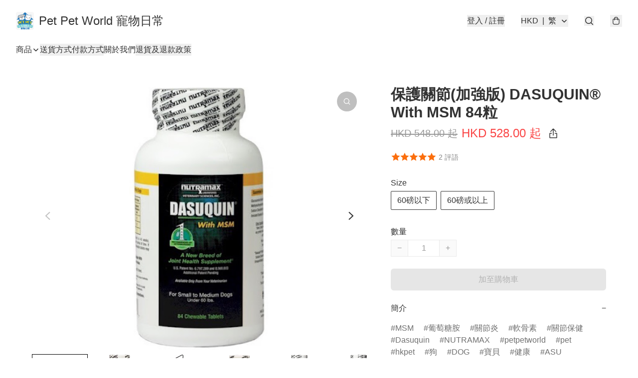

--- FILE ---
content_type: application/javascript
request_url: https://petpetworld.store/fb_pixel_page_view
body_size: -201
content:
(function initFBQ(){var fbPixelUserData = {};fbq('init', "2320532784706933", fbPixelUserData, { agent: 'plboutir' });fbq('track', "PageView", {}, { eventID: "919f1c00c12f43439b5a971cb7da16eb" });}())

--- FILE ---
content_type: text/javascript
request_url: https://static.boutir.com/themes/modern/components/product/bt-product-reviews.e87133d.js
body_size: 9578
content:
/*! For license information please see bt-product-reviews.e87133d.js.LICENSE.txt */
try{!function(){var e="undefined"!=typeof window?window:"undefined"!=typeof global?global:"undefined"!=typeof globalThis?globalThis:"undefined"!=typeof self?self:{},t=(new e.Error).stack;t&&(e._sentryDebugIds=e._sentryDebugIds||{},e._sentryDebugIds[t]="6bd7c813-11bc-447f-8366-7c2501e4076d",e._sentryDebugIdIdentifier="sentry-dbid-6bd7c813-11bc-447f-8366-7c2501e4076d")}()}catch(e){}!function(){try{("undefined"!=typeof window?window:"undefined"!=typeof global?global:"undefined"!=typeof globalThis?globalThis:"undefined"!=typeof self?self:{}).SENTRY_RELEASE={id:"2.64.0"}}catch(e){}}(),window._bt.waitFor(["__framework__loaded__"]).then((()=>{(()=>{var e,t,r,n={1087:(e,t,r)=>{"use strict";function n(e,t){return n=Object.setPrototypeOf?Object.setPrototypeOf.bind():function(e,t){return e.__proto__=t,e},n(e,t)}r.d(t,{A:()=>n})},2474:(e,t,r)=>{"use strict";function n(e){if(void 0===e)throw new ReferenceError("this hasn't been initialised - super() hasn't been called");return e}r.d(t,{A:()=>n})},4686:(e,t,r)=>{var n=r(16699),o=r(70645);e.exports=function e(t,r){function i(e,o,a,u){try{var c=t[e](o),s=c.value;return s instanceof n?r.resolve(s.v).then((function(e){i("next",e,a,u)}),(function(e){i("throw",e,a,u)})):r.resolve(s).then((function(e){c.value=e,a(c)}),(function(e){return i("throw",e,a,u)}))}catch(e){u(e)}}var a;this.next||(o(e.prototype),o(e.prototype,"function"==typeof Symbol&&Symbol.asyncIterator||"@asyncIterator",(function(){return this}))),o(this,"_invoke",(function(e,t,n){function o(){return new r((function(t,r){i(e,n,t,r)}))}return a=a?a.then(o,o):o()}),!0)},e.exports.__esModule=!0,e.exports.default=e.exports},5405:(e,t,r)=>{"use strict";function n(){throw new TypeError("Invalid attempt to destructure non-iterable instance.\nIn order to be iterable, non-array objects must have a [Symbol.iterator]() method.")}r.d(t,{A:()=>n})},7751:(e,t,r)=>{"use strict";function n(e,t){return t||(t=e.slice(0)),Object.freeze(Object.defineProperties(e,{raw:{value:Object.freeze(t)}}))}var o=r(86330),i=r(79082),a=r(55152),u=r(30414),c=r(95309),s=r(72715),l=r(29296),f=r(17545),d=r(75799),p=r.n(d);r(56569),r(75668),r(7678),r(80630),r(27270),r(37087),r(33873),r(73552),r(85668),r(69033),r(68903),r(21018),r(1415),r(4448),r(58871),r(56539),r(11011),r(47010),new Set,r(79620),r(11875),r(82438),r(57327),r(18867);const v=window._bt;var y;r(16411),r(17403),r(27968),r(98376),r(14293);!function(e){e.AUD="Australian Dollar",e.BRL="Brazilian Real",e.CAD="Canadian Dollar",e.CHF="Swiss Franc",e.CNY="Chinese Yuan",e.CZK="Czech Republic Koruna",e.DKK="Danish Krone",e.EUR="Euro",e.GBP="British Pound",e.HKD="Hong Kong Dollar",e.HUF="Hungarian Forint",e.IDR="Indonesian Rupiah",e.ILS="Israeli New Sheqel",e.INR="Indian rupee",e.JPY="Japanese Yen",e.KRW="South Korean won",e.MMK="Myanmar Kyat",e.MXN="Mexican Peso",e.MYR="Malaysian Ringgit",e.NGN="Nigerian naira",e.NOK="Norwegian Krone",e.NZD="New Zealand Dollar",e.PHP="Philippine Peso",e.PLN="Polish Zloty",e.SEK="Swedish Krona",e.SGD="Singapore Dollar",e.THB="Thai Baht",e.TWD="New Taiwan Dollar",e.USD="U.S. Dollar",e.VND="Vietnamese dong",e.ZAR="South African rand"}(y||(y={}));r(10865),r(86348),r(69375),r(68803),r(86741),r(62234),r(47748),r(38909),r(58070),r(5305),r(8094),r(87573),r(12266),r(64727),r(68470),r(48404),r(69431),r(81909),r(68291),r(10568),r(46929);new Map;var h;r(33975);!function(e){e["zh-Hant"]="繁",e["zh-Hans"]="简",e.en="EN",e.ms="BM",e.ina="IND",e.ja="JA",e.ko="KO",e.Thai="TH"}(h||(h={}));b=Object.keys(h),v.langs.length&&(b=v.langs.filter((function(e){return b.includes(e)}))),b.sort((function(e,t){return e===v.default_lang?-1:t===v.default_lang?1:0}));var b,m=function(e){switch(e){case"zh-Hant":return"zh-HK";case"zh-Hans":return"zh";case"ms":return"ms";case"ina":return"id";case"ja":return"ja";case"ko":return"ko";case"Thai":return"th";default:return"en"}},g=m(v.lang);m(v.default_lang),r(72273);function w(e,t){this.v=e,this.k=t}function x(e){return new w(e,0)}function A(e){var t,r;function n(t,r){try{var i=e[t](r),a=i.value,u=a instanceof w;Promise.resolve(u?a.v:a).then((function(r){if(u){var c="return"===t?"return":"next";if(!a.k||r.done)return n(c,r);r=e[c](r).value}o(i.done?"return":"normal",r)}),(function(e){n("throw",e)}))}catch(e){o("throw",e)}}function o(e,o){switch(e){case"return":t.resolve({value:o,done:!0});break;case"throw":t.reject(o);break;default:t.resolve({value:o,done:!1})}(t=t.next)?n(t.key,t.arg):r=null}this._invoke=function(e,o){return new Promise((function(i,a){var u={key:e,arg:o,resolve:i,reject:a,next:null};r?r=r.next=u:(t=r=u,n(e,o))}))},"function"!=typeof e.return&&(this.return=void 0)}A.prototype["function"==typeof Symbol&&Symbol.asyncIterator||"@@asyncIterator"]=function(){return this},A.prototype.next=function(e){return this._invoke("next",e)},A.prototype.throw=function(e){return this._invoke("throw",e)},A.prototype.return=function(e){return this._invoke("return",e)};var O=r(38434);function _(){var e;return e=p().mark((function e(t,r,n,o){return p().wrap((function(e){for(;;)switch(e.prev=e.next){case 0:return e.next=1,(0,v.tCore)(t,r,n,o);case 1:if(v.tOta.resolved){e.next=4;break}return e.next=2,x(v.tOta.loadRelation(g));case 2:if(v.tOta.resolved){e.next=3;break}return e.next=3,x(v.tOta.loadStatic());case 3:return e.next=4,(0,v.tCore)(t,r,n,o);case 4:case"end":return e.stop()}}),e)})),_=function(){return new A(e.apply(this,arguments))},_.apply(this,arguments)}var j=function(e,t,r,n){return(0,O.Z)(function(e,t,r,n){return _.apply(this,arguments)}(e,t,r,n))},k=r(64619),S=(r(91321),r(34147),r(83654)),R=r(1971),M=r(17907),P=r(85018);r(97107),r(29911),r(18981),r(50020),r(87050);function I(){try{var e=!Boolean.prototype.valueOf.call(Reflect.construct(Boolean,[],(function(){})))}catch(e){}return(I=function(){return!!e})()}function E(e,t,r,n){var o=(0,P.A)((0,s.A)(1&n?e.prototype:e),t,r);return 2&n&&"function"==typeof o?function(e){return o.apply(r,e)}:o}function T(){try{var e=!Boolean.prototype.valueOf.call(Reflect.construct(Boolean,[],(function(){})))}catch(e){}return(T=function(){return!!e})()}var N,D=function(e){function t(){return(0,a.A)(this,t),function(e,t,r){return t=(0,s.A)(t),(0,c.A)(e,T()?Reflect.construct(t,r||[],(0,s.A)(e).constructor):t.apply(e,r))}(this,t,arguments)}return(0,l.A)(t,e),(0,u.A)(t,[{key:"createRenderRoot",value:function(){return this}}])}(S.WF);r(73185),r(12353);!function(e){e.xs="xs",e.sm="sm",e.md="md",e.lg="lg",e.xl="xl",e.xxl="xxl"}(N||(N={}));var C,B,K,z,F,H,q,L=Object.values(N),G=function(e){return/img(-dev)?\.boutirapp\.com/i.test(e)},U=function(e){var t=arguments.length>1&&void 0!==arguments[1]?arguments[1]:N.xs;return e?G(e)&&L.includes(t)?e.replace(/(=s(\d+?|[xsmdlg]+?))?$/,"=s".concat(t)):e:"[data-uri]"},Y=(r(73249),function(e){var t=arguments.length>1&&void 0!==arguments[1]?arguments[1]:"yyyy-MM-dd hh:mm",r=new Date(e),n={y:r.getFullYear(),M:r.getMonth()+1,d:r.getDate(),h:r.getHours(),m:r.getMinutes(),s:r.getSeconds()};return t.replace(/y+|M+|d+|h+|m+|s+/g,(function(e){return 1===e.length?n[e]:"".concat(n[e[0]]).padStart(2,"0")}))});function Z(){try{var e=!Boolean.prototype.valueOf.call(Reflect.construct(Boolean,[],(function(){})))}catch(e){}return(Z=function(){return!!e})()}var J,V,W,Q=function(e,t,r,n){var o,i=arguments.length,a=i<3?t:null===n?n=Object.getOwnPropertyDescriptor(t,r):n;if("object"===("undefined"==typeof Reflect?"undefined":(0,f.A)(Reflect))&&"function"==typeof Reflect.decorate)a=Reflect.decorate(e,t,r,n);else for(var u=e.length-1;u>=0;u--)(o=e[u])&&(a=(i<3?o(a):i>3?o(t,r,a):o(t,r))||a);return i>3&&a&&Object.defineProperty(t,r,a),a},$=function(e,t){if("object"===("undefined"==typeof Reflect?"undefined":(0,f.A)(Reflect))&&"function"==typeof Reflect.metadata)return Reflect.metadata(e,t)},X=function(e){function t(){return(0,a.A)(this,t),function(e,t,r){return t=(0,s.A)(t),(0,c.A)(e,Z()?Reflect.construct(t,r||[],(0,s.A)(e).constructor):t.apply(e,r))}(this,t,arguments)}return(0,l.A)(t,e),(0,u.A)(t,[{key:"render",value:function(){var e=this.review,t=e.buyerName,r=e.publishtime,o=e.rating,i=e.servingUrl,a=e.comment,u=e.reply,c=e.itemid,s=e.itemname,l=e.itemservingUrl,f=e.itemVisibility;return(0,S.qy)(C||(C=n(['<div class="flex items-center"><h4 class="sh2">','</h4><p class="p2 ml-3 text-default/50">',"</p></div>"," "," "," ",""])),t,Y(+r,"MM/dd/yy"),s?"0"===f?(0,S.qy)(B||(B=n(['<a class="my-2 flex" href="','"><img class="mr-2 h-12 w-12 object-cover" src="','" alt="','"><div><h5 class="sh3 mb-2" data-ml>','</h5><bt-star-rating class="text-lg" value="','" disabled="disabled"></bt-star-rating></div></a>'])),function(e){var t=arguments.length>1&&void 0!==arguments[1]?arguments[1]:[],r=new URL(e,location.origin),n=["currency","lang","coupon-token","msisdn"].concat((0,k.A)(t));return(0,v.getQueries)(n).forEach((function(e,t){e&&r.searchParams.set(n[t],e)})),"".concat(r.pathname).concat(r.search).concat(r.hash)}("/item/".concat(function(){var e=arguments.length>0&&void 0!==arguments[0]?arguments[0]:"",t=arguments.length>1&&void 0!==arguments[1]?arguments[1]:40;return Array.from(e.replace(/[#'"`/\\%^[\]{}<>|?]/g,"").trim().replace(/\s+/g,"-")).slice(0,t).join("")||"-"}(s),"/").concat(c)),U(l),s,s,o):(0,S.qy)(K||(K=n(['<div class="my-2 flex"><img class="mr-2 h-12 w-12 object-cover" src="','" alt="','"><div><h5 class="sh3 mb-2 flex items-center"><bt-private-label icon-only></bt-private-label><span data-ml>','</span></h5><bt-star-rating class="text-lg" value="','" disabled="disabled"></bt-star-rating></div></div>'])),U(l),s,s,o):(0,S.qy)(z||(z=n(['<bt-star-rating class="text-lg" value="','" disabled="disabled"></bt-star-rating>'])),o),a?this.renderComment(a):S.s6,i?this.renderImage(i):S.s6,u?this.renderReply(u):S.s6)}},{key:"renderComment",value:function(e){return(0,S.qy)(F||(F=n(['<article class="my-4"><bt-collapsible-text class="sh2 block max-h-24 overflow-hidden whitespace-pre-wrap break-words from-default" data-testid="review-comment" data-ml>',"</bt-collapsible-text></article>"])),e)}},{key:"renderImage",value:function(e){return(0,S.qy)(H||(H=n(['<div class="my-4 flex flex-wrap"><bt-zoomable-image image="','" image-size="80px"></bt-zoomable-image></div>'])),e)}},{key:"renderReply",value:function(e){var t=e.comment,r=e.mtime;return(0,S.qy)(q||(q=n(['<section class="flex space-x-2 bg-invert/5 p-4"><img class="h-9 max-w-6xs object-contain" src="','" alt=""><article><bt-collapsible-text class="p1 block max-h-24 overflow-hidden whitespace-pre-wrap break-words from-default" data-testid="review-reply" data-ml>','</bt-collapsible-text><p class="p2 text-default/50">',"</p></article></section>"])),U(v.seller.logo),t,Y(r,"MM/dd/yy"))}}])}(D);function ee(){try{var e=!Boolean.prototype.valueOf.call(Reflect.construct(Boolean,[],(function(){})))}catch(e){}return(ee=function(){return!!e})()}Q([(0,R.MZ)({type:Object}),$("design:type",Object)],X.prototype,"review",void 0),X=Q([(0,R.EM)("bt-review-card")],X);var te,re,ne,oe=function(e,t,r,n){var o,i=arguments.length,a=i<3?t:null===n?n=Object.getOwnPropertyDescriptor(t,r):n;if("object"===("undefined"==typeof Reflect?"undefined":(0,f.A)(Reflect))&&"function"==typeof Reflect.decorate)a=Reflect.decorate(e,t,r,n);else for(var u=e.length-1;u>=0;u--)(o=e[u])&&(a=(i<3?o(a):i>3?o(t,r,a):o(t,r))||a);return i>3&&a&&Object.defineProperty(t,r,a),a},ie=function(e,t){if("object"===("undefined"==typeof Reflect?"undefined":(0,f.A)(Reflect))&&"function"==typeof Reflect.metadata)return Reflect.metadata(e,t)},ae=function(e){function t(){var e;return(0,a.A)(this,t),e=function(e,t,r){return t=(0,s.A)(t),(0,c.A)(e,ee()?Reflect.construct(t,r||[],(0,s.A)(e).constructor):t.apply(e,r))}(this,t,arguments),e.itemId="",e.reviews=[],e.showAll=!1,e.isInitialized=!1,e}return(0,l.A)(t,e),(0,u.A)(t,[{key:"onIntersection",value:function(e){var t;(0,i.A)(e,1)[0]._isIntersecting&&!this.isInitialized&&(this.isInitialized=!0,null===(t=this.intersectionObserver)||void 0===t||t.disconnect(),this.fetchReviews())}},{key:"fetchReviews",value:(r=(0,o.A)(p().mark((function e(){var t,r;return p().wrap((function(e){for(;;)switch(e.prev=e.next){case 0:return e.prev=0,e.next=1,n=this.itemId,(0,v.get)("/apis/get_item_reviews?item_desk=0&item_id=".concat(n));case 1:t=e.sent,r=t.reviews,this.reviews=r,e.next=3;break;case 2:e.prev=2,e.catch(0);case 3:case"end":return e.stop()}var n}),e,this,[[0,2]])}))),function(){return r.apply(this,arguments)})},{key:"render",value:function(){var e;return null!==(e=this.reviews)&&void 0!==e&&e.length?(0,S.qy)(J||(J=n(['<div class="mt-4">',"</div>",""])),(0,M.u)(this.showAll?this.reviews:this.reviews.slice(0,2),(function(e){return e.id}),(function(e){return(0,S.qy)(V||(V=n(['<bt-review-card class="my-8 block border border-default/10 p-4" .review="','"></bt-review-card>'])),e)})),this.renderLoadMore()):S.s6}},{key:"renderLoadMore",value:function(){return this.reviews.length>2&&!this.showAll?(0,S.qy)(W||(W=n(['<div class="text-center"><button class="btn border border-default/30 px-24" type="button" @click="','">',"</button></div>"])),this.handleLoadMore,j("Load more")):S.s6}},{key:"handleLoadMore",value:function(){this.showAll=!0}}]);var r}((te=void 0,re={rootMargin:"500px 0px 500px 0px"},ne=function(e){function t(){return(0,a.A)(this,t),function(e,t,r){return t=(0,s.A)(t),(0,c.A)(e,I()?Reflect.construct(t,r||[],(0,s.A)(e).constructor):t.apply(e,r))}(this,t,arguments)}return(0,l.A)(t,e),(0,u.A)(t,[{key:"connectedCallback",value:function(){E(t,"connectedCallback",this,3)([]),this.initIntersectionObserver()}},{key:"disconnectedCallback",value:function(){var e;E(t,"disconnectedCallback",this,3)([]),null===(e=this.intersectionObserver)||void 0===e||e.disconnect()}},{key:"firstUpdated",value:function(){var e,t=this;te?(Array.isArray(te)?te:[te]).forEach((function(e){(0,v.waitFor)([function(){var r;return null!==(r=t.querySelector(e))&&void 0!==r?r:void 0}]).then((function(e){var r,n=(0,i.A)(e,1)[0];null===(r=t.intersectionObserver)||void 0===r||r.observe(n)}))})):null===(e=this.intersectionObserver)||void 0===e||e.observe(this)}},{key:"initIntersectionObserver",value:function(){var e=this,t=arguments.length>0&&void 0!==arguments[0]?arguments[0]:re;this.intersectionObserver=new IntersectionObserver((function(t,r){e.onIntersection(t.map((function(e){var t;return Object.assign(e,{_isIntersecting:null!==(t=e.isIntersecting)&&void 0!==t?t:e.intersectionRatio>0})})),r)}),t)}},{key:"onIntersection",value:function(e,t){throw new Error("Not implemented. Please override w/ onIntersection method and check if isInitialized to avoid calling on first-time.")}}])}(D),ne));oe([(0,R.MZ)({type:String,attribute:"item-id"}),ie("design:type",Object)],ae.prototype,"itemId",void 0),oe([(0,R.wk)(),ie("design:type",Array)],ae.prototype,"reviews",void 0),oe([(0,R.wk)(),ie("design:type",Object)],ae.prototype,"showAll",void 0),ae=oe([(0,R.EM)("bt-product-reviews")],ae)},14319:e=>{function t(r){return e.exports=t="function"==typeof Symbol&&"symbol"==typeof Symbol.iterator?function(e){return typeof e}:function(e){return e&&"function"==typeof Symbol&&e.constructor===Symbol&&e!==Symbol.prototype?"symbol":typeof e},e.exports.__esModule=!0,e.exports.default=e.exports,t(r)}e.exports=t,e.exports.__esModule=!0,e.exports.default=e.exports},16699:e=>{e.exports=function(e,t){this.v=e,this.k=t},e.exports.__esModule=!0,e.exports.default=e.exports},17048:(e,t,r)=>{var n=r(16699),o=r(95726),i=r(59540),a=r(75800),u=r(4686),c=r(71918),s=r(22696);function l(){"use strict";var t=o(),r=t.m(l),f=(Object.getPrototypeOf?Object.getPrototypeOf(r):r.__proto__).constructor;function d(e){var t="function"==typeof e&&e.constructor;return!!t&&(t===f||"GeneratorFunction"===(t.displayName||t.name))}var p={throw:1,return:2,break:3,continue:3};function v(e){var t,r;return function(n){t||(t={stop:function(){return r(n.a,2)},catch:function(){return n.v},abrupt:function(e,t){return r(n.a,p[e],t)},delegateYield:function(e,o,i){return t.resultName=o,r(n.d,s(e),i)},finish:function(e){return r(n.f,e)}},r=function(e,r,o){n.p=t.prev,n.n=t.next;try{return e(r,o)}finally{t.next=n.n}}),t.resultName&&(t[t.resultName]=n.v,t.resultName=void 0),t.sent=n.v,t.next=n.n;try{return e.call(this,t)}finally{n.p=t.prev,n.n=t.next}}}return(e.exports=l=function(){return{wrap:function(e,r,n,o){return t.w(v(e),r,n,o&&o.reverse())},isGeneratorFunction:d,mark:t.m,awrap:function(e,t){return new n(e,t)},AsyncIterator:u,async:function(e,t,r,n,o){return(d(t)?a:i)(v(e),t,r,n,o)},keys:c,values:s}},e.exports.__esModule=!0,e.exports.default=e.exports)()}e.exports=l,e.exports.__esModule=!0,e.exports.default=e.exports},17545:(e,t,r)=>{"use strict";function n(e){return n="function"==typeof Symbol&&"symbol"==typeof Symbol.iterator?function(e){return typeof e}:function(e){return e&&"function"==typeof Symbol&&e.constructor===Symbol&&e!==Symbol.prototype?"symbol":typeof e},n(e)}r.d(t,{A:()=>n})},20205:(e,t,r)=>{"use strict";r.d(t,{A:()=>i});var n=r(17545),o=r(79824);function i(e){var t=(0,o.A)(e,"string");return"symbol"==(0,n.A)(t)?t:t+""}},22696:(e,t,r)=>{var n=r(14319).default;e.exports=function(e){if(null!=e){var t=e["function"==typeof Symbol&&Symbol.iterator||"@@iterator"],r=0;if(t)return t.call(e);if("function"==typeof e.next)return e;if(!isNaN(e.length))return{next:function(){return e&&r>=e.length&&(e=void 0),{value:e&&e[r++],done:!e}}}}throw new TypeError(n(e)+" is not iterable")},e.exports.__esModule=!0,e.exports.default=e.exports},23171:(e,t,r)=>{"use strict";function n(e,t){var r=null==e?null:"undefined"!=typeof Symbol&&e[Symbol.iterator]||e["@@iterator"];if(null!=r){var n,o,i,a,u=[],c=!0,s=!1;try{if(i=(r=r.call(e)).next,0===t){if(Object(r)!==r)return;c=!1}else for(;!(c=(n=i.call(r)).done)&&(u.push(n.value),u.length!==t);c=!0);}catch(e){s=!0,o=e}finally{try{if(!c&&null!=r.return&&(a=r.return(),Object(a)!==a))return}finally{if(s)throw o}}return u}}r.d(t,{A:()=>n})},24586:(e,t,r)=>{"use strict";r.d(t,{A:()=>o});var n=r(20205);function o(e,t,r){return(t=(0,n.A)(t))in e?Object.defineProperty(e,t,{value:r,enumerable:!0,configurable:!0,writable:!0}):e[t]=r,e}},27985:(e,t,r)=>{"use strict";r.d(t,{A:()=>o});var n=r(86284);function o(e,t){if(e){if("string"==typeof e)return(0,n.A)(e,t);var r={}.toString.call(e).slice(8,-1);return"Object"===r&&e.constructor&&(r=e.constructor.name),"Map"===r||"Set"===r?Array.from(e):"Arguments"===r||/^(?:Ui|I)nt(?:8|16|32)(?:Clamped)?Array$/.test(r)?(0,n.A)(e,t):void 0}}},29296:(e,t,r)=>{"use strict";r.d(t,{A:()=>o});var n=r(1087);function o(e,t){if("function"!=typeof t&&null!==t)throw new TypeError("Super expression must either be null or a function");e.prototype=Object.create(t&&t.prototype,{constructor:{value:e,writable:!0,configurable:!0}}),Object.defineProperty(e,"prototype",{writable:!1}),t&&(0,n.A)(e,t)}},30414:(e,t,r)=>{"use strict";r.d(t,{A:()=>i});var n=r(20205);function o(e,t){for(var r=0;r<t.length;r++){var o=t[r];o.enumerable=o.enumerable||!1,o.configurable=!0,"value"in o&&(o.writable=!0),Object.defineProperty(e,(0,n.A)(o.key),o)}}function i(e,t,r){return t&&o(e.prototype,t),r&&o(e,r),Object.defineProperty(e,"prototype",{writable:!1}),e}},55152:(e,t,r)=>{"use strict";function n(e,t){if(!(e instanceof t))throw new TypeError("Cannot call a class as a function")}r.d(t,{A:()=>n})},59540:(e,t,r)=>{var n=r(75800);e.exports=function(e,t,r,o,i){var a=n(e,t,r,o,i);return a.next().then((function(e){return e.done?e.value:a.next()}))},e.exports.__esModule=!0,e.exports.default=e.exports},64619:(e,t,r)=>{"use strict";r.d(t,{A:()=>i});var n=r(86284);var o=r(27985);function i(e){return function(e){if(Array.isArray(e))return(0,n.A)(e)}(e)||function(e){if("undefined"!=typeof Symbol&&null!=e[Symbol.iterator]||null!=e["@@iterator"])return Array.from(e)}(e)||(0,o.A)(e)||function(){throw new TypeError("Invalid attempt to spread non-iterable instance.\nIn order to be iterable, non-array objects must have a [Symbol.iterator]() method.")}()}},70645:e=>{function t(r,n,o,i){var a=Object.defineProperty;try{a({},"",{})}catch(r){a=0}e.exports=t=function(e,r,n,o){function i(r,n){t(e,r,(function(e){return this._invoke(r,n,e)}))}r?a?a(e,r,{value:n,enumerable:!o,configurable:!o,writable:!o}):e[r]=n:(i("next",0),i("throw",1),i("return",2))},e.exports.__esModule=!0,e.exports.default=e.exports,t(r,n,o,i)}e.exports=t,e.exports.__esModule=!0,e.exports.default=e.exports},71918:e=>{e.exports=function(e){var t=Object(e),r=[];for(var n in t)r.unshift(n);return function e(){for(;r.length;)if((n=r.pop())in t)return e.value=n,e.done=!1,e;return e.done=!0,e}},e.exports.__esModule=!0,e.exports.default=e.exports},72715:(e,t,r)=>{"use strict";function n(e){return n=Object.setPrototypeOf?Object.getPrototypeOf.bind():function(e){return e.__proto__||Object.getPrototypeOf(e)},n(e)}r.d(t,{A:()=>n})},75799:(e,t,r)=>{var n=r(17048)();e.exports=n;try{regeneratorRuntime=n}catch(e){"object"==typeof globalThis?globalThis.regeneratorRuntime=n:Function("r","regeneratorRuntime = r")(n)}},75800:(e,t,r)=>{var n=r(95726),o=r(4686);e.exports=function(e,t,r,i,a){return new o(n().w(e,t,r,i),a||Promise)},e.exports.__esModule=!0,e.exports.default=e.exports},79082:(e,t,r)=>{"use strict";r.d(t,{A:()=>u});var n=r(96488),o=r(23171),i=r(27985),a=r(5405);function u(e,t){return(0,n.A)(e)||(0,o.A)(e,t)||(0,i.A)(e,t)||(0,a.A)()}},79824:(e,t,r)=>{"use strict";r.d(t,{A:()=>o});var n=r(17545);function o(e,t){if("object"!=(0,n.A)(e)||!e)return e;var r=e[Symbol.toPrimitive];if(void 0!==r){var o=r.call(e,t||"default");if("object"!=(0,n.A)(o))return o;throw new TypeError("@@toPrimitive must return a primitive value.")}return("string"===t?String:Number)(e)}},82779:(e,t,r)=>{"use strict";r.d(t,{A:()=>a});var n=r(72715),o=r(1087);function i(){try{var e=!Boolean.prototype.valueOf.call(Reflect.construct(Boolean,[],(function(){})))}catch(e){}return(i=function(){return!!e})()}function a(e){var t="function"==typeof Map?new Map:void 0;return a=function(e){if(null===e||!function(e){try{return-1!==Function.toString.call(e).indexOf("[native code]")}catch(t){return"function"==typeof e}}(e))return e;if("function"!=typeof e)throw new TypeError("Super expression must either be null or a function");if(void 0!==t){if(t.has(e))return t.get(e);t.set(e,r)}function r(){return function(e,t,r){if(i())return Reflect.construct.apply(null,arguments);var n=[null];n.push.apply(n,t);var a=new(e.bind.apply(e,n));return r&&(0,o.A)(a,r.prototype),a}(e,arguments,(0,n.A)(this).constructor)}return r.prototype=Object.create(e.prototype,{constructor:{value:r,enumerable:!1,writable:!0,configurable:!0}}),(0,o.A)(r,e)},a(e)}},85018:(e,t,r)=>{"use strict";r.d(t,{A:()=>o});var n=r(72715);function o(){return o="undefined"!=typeof Reflect&&Reflect.get?Reflect.get.bind():function(e,t,r){var o=function(e,t){for(;!{}.hasOwnProperty.call(e,t)&&null!==(e=(0,n.A)(e)););return e}(e,t);if(o){var i=Object.getOwnPropertyDescriptor(o,t);return i.get?i.get.call(arguments.length<3?e:r):i.value}},o.apply(null,arguments)}},86284:(e,t,r)=>{"use strict";function n(e,t){(null==t||t>e.length)&&(t=e.length);for(var r=0,n=Array(t);r<t;r++)n[r]=e[r];return n}r.d(t,{A:()=>n})},86330:(e,t,r)=>{"use strict";function n(e,t,r,n,o,i,a){try{var u=e[i](a),c=u.value}catch(e){return void r(e)}u.done?t(c):Promise.resolve(c).then(n,o)}function o(e){return function(){var t=this,r=arguments;return new Promise((function(o,i){var a=e.apply(t,r);function u(e){n(a,o,i,u,c,"next",e)}function c(e){n(a,o,i,u,c,"throw",e)}u(void 0)}))}}r.d(t,{A:()=>o})},95309:(e,t,r)=>{"use strict";r.d(t,{A:()=>i});var n=r(17545),o=r(2474);function i(e,t){if(t&&("object"==(0,n.A)(t)||"function"==typeof t))return t;if(void 0!==t)throw new TypeError("Derived constructors may only return object or undefined");return(0,o.A)(e)}},95726:(e,t,r)=>{var n=r(70645);function o(){var t,r,i="function"==typeof Symbol?Symbol:{},a=i.iterator||"@@iterator",u=i.toStringTag||"@@toStringTag";function c(e,o,i,a){var u=o&&o.prototype instanceof l?o:l,c=Object.create(u.prototype);return n(c,"_invoke",function(e,n,o){var i,a,u,c=0,l=o||[],f=!1,d={p:0,n:0,v:t,a:p,f:p.bind(t,4),d:function(e,r){return i=e,a=0,u=t,d.n=r,s}};function p(e,n){for(a=e,u=n,r=0;!f&&c&&!o&&r<l.length;r++){var o,i=l[r],p=d.p,v=i[2];e>3?(o=v===n)&&(u=i[(a=i[4])?5:(a=3,3)],i[4]=i[5]=t):i[0]<=p&&((o=e<2&&p<i[1])?(a=0,d.v=n,d.n=i[1]):p<v&&(o=e<3||i[0]>n||n>v)&&(i[4]=e,i[5]=n,d.n=v,a=0))}if(o||e>1)return s;throw f=!0,n}return function(o,l,v){if(c>1)throw TypeError("Generator is already running");for(f&&1===l&&p(l,v),a=l,u=v;(r=a<2?t:u)||!f;){i||(a?a<3?(a>1&&(d.n=-1),p(a,u)):d.n=u:d.v=u);try{if(c=2,i){if(a||(o="next"),r=i[o]){if(!(r=r.call(i,u)))throw TypeError("iterator result is not an object");if(!r.done)return r;u=r.value,a<2&&(a=0)}else 1===a&&(r=i.return)&&r.call(i),a<2&&(u=TypeError("The iterator does not provide a '"+o+"' method"),a=1);i=t}else if((r=(f=d.n<0)?u:e.call(n,d))!==s)break}catch(e){i=t,a=1,u=e}finally{c=1}}return{value:r,done:f}}}(e,i,a),!0),c}var s={};function l(){}function f(){}function d(){}r=Object.getPrototypeOf;var p=[][a]?r(r([][a]())):(n(r={},a,(function(){return this})),r),v=d.prototype=l.prototype=Object.create(p);function y(e){return Object.setPrototypeOf?Object.setPrototypeOf(e,d):(e.__proto__=d,n(e,u,"GeneratorFunction")),e.prototype=Object.create(v),e}return f.prototype=d,n(v,"constructor",d),n(d,"constructor",f),f.displayName="GeneratorFunction",n(d,u,"GeneratorFunction"),n(v),n(v,u,"Generator"),n(v,a,(function(){return this})),n(v,"toString",(function(){return"[object Generator]"})),(e.exports=o=function(){return{w:c,m:y}},e.exports.__esModule=!0,e.exports.default=e.exports)()}e.exports=o,e.exports.__esModule=!0,e.exports.default=e.exports},96488:(e,t,r)=>{"use strict";function n(e){if(Array.isArray(e))return e}r.d(t,{A:()=>n})}},o={};function i(e){var t=o[e];if(void 0!==t)return t.exports;var r=o[e]={exports:{}};return n[e].call(r.exports,r,r.exports,i),r.exports}i.m=n,e=[],i.O=(t,r,n,o)=>{if(!r){var a=1/0;for(l=0;l<e.length;l++){for(var[r,n,o]=e[l],u=!0,c=0;c<r.length;c++)(!1&o||a>=o)&&Object.keys(i.O).every((e=>i.O[e](r[c])))?r.splice(c--,1):(u=!1,o<a&&(a=o));if(u){e.splice(l--,1);var s=n();void 0!==s&&(t=s)}}return t}o=o||0;for(var l=e.length;l>0&&e[l-1][2]>o;l--)e[l]=e[l-1];e[l]=[r,n,o]},i.n=e=>{var t=e&&e.__esModule?()=>e.default:()=>e;return i.d(t,{a:t}),t},i.d=(e,t)=>{for(var r in t)i.o(t,r)&&!i.o(e,r)&&Object.defineProperty(e,r,{enumerable:!0,get:t[r]})},i.f={},i.e=e=>Promise.all(Object.keys(i.f).reduce(((t,r)=>(i.f[r](e,t),t)),[])),i.u=e=>e+".9821fa8.js",i.miniCssF=e=>{},i.g=function(){if("object"==typeof globalThis)return globalThis;try{return this||new Function("return this")()}catch(e){if("object"==typeof window)return window}}(),i.o=(e,t)=>Object.prototype.hasOwnProperty.call(e,t),t={},r="modern:",i.l=(e,n,o,a)=>{if(t[e])t[e].push(n);else{var u,c;if(void 0!==o)for(var s=document.getElementsByTagName("script"),l=0;l<s.length;l++){var f=s[l];if(f.getAttribute("src")==e||f.getAttribute("data-webpack")==r+o){u=f;break}}u||(c=!0,(u=document.createElement("script")).charset="utf-8",u.timeout=120,i.nc&&u.setAttribute("nonce",i.nc),u.setAttribute("data-webpack",r+o),u.src=e),t[e]=[n];var d=(r,n)=>{u.onerror=u.onload=null,clearTimeout(p);var o=t[e];if(delete t[e],u.parentNode&&u.parentNode.removeChild(u),o&&o.forEach((e=>e(n))),r)return r(n)},p=setTimeout(d.bind(null,void 0,{type:"timeout",target:u}),12e4);u.onerror=d.bind(null,u.onerror),u.onload=d.bind(null,u.onload),c&&document.head.appendChild(u)}},i.r=e=>{"undefined"!=typeof Symbol&&Symbol.toStringTag&&Object.defineProperty(e,Symbol.toStringTag,{value:"Module"}),Object.defineProperty(e,"__esModule",{value:!0})},i.j=2330,i.p="/themes/modern/static/",(()=>{var e={2330:0};i.f.j=(t,r)=>{var n=i.o(e,t)?e[t]:void 0;if(0!==n)if(n)r.push(n[2]);else{var o=new Promise(((r,o)=>n=e[t]=[r,o]));r.push(n[2]=o);var a=i.p+i.u(t),u=new Error;i.l(a,(r=>{if(i.o(e,t)&&(0!==(n=e[t])&&(e[t]=void 0),n)){var o=r&&("load"===r.type?"missing":r.type),a=r&&r.target&&r.target.src;u.message="Loading chunk "+t+" failed.\n("+o+": "+a+")",u.name="ChunkLoadError",u.type=o,u.request=a,n[1](u)}}),"chunk-"+t,t)}},i.O.j=t=>0===e[t];var t=(t,r)=>{var n,o,[a,u,c]=r,s=0;if(a.some((t=>0!==e[t]))){for(n in u)i.o(u,n)&&(i.m[n]=u[n]);if(c)var l=c(i)}for(t&&t(r);s<a.length;s++)o=a[s],i.o(e,o)&&e[o]&&e[o][0](),e[o]=0;return i.O(l)},r=self.webpackChunkmodern=self.webpackChunkmodern||[];r.forEach(t.bind(null,0)),r.push=t.bind(null,r.push.bind(r))})();var a=i.O(void 0,[8538,6593],(()=>i(7751)));a=i.O(a)})()}));

--- FILE ---
content_type: text/javascript
request_url: https://static.boutir.com/themes/modern/components/header/bt-campaigns.00721ba.js
body_size: 15161
content:
/*! For license information please see bt-campaigns.00721ba.js.LICENSE.txt */
try{!function(){var e="undefined"!=typeof window?window:"undefined"!=typeof global?global:"undefined"!=typeof globalThis?globalThis:"undefined"!=typeof self?self:{},t=(new e.Error).stack;t&&(e._sentryDebugIds=e._sentryDebugIds||{},e._sentryDebugIds[t]="d0942972-0a9a-42dd-a9b4-916c9ef06ac0",e._sentryDebugIdIdentifier="sentry-dbid-d0942972-0a9a-42dd-a9b4-916c9ef06ac0")}()}catch(e){}!function(){try{("undefined"!=typeof window?window:"undefined"!=typeof global?global:"undefined"!=typeof globalThis?globalThis:"undefined"!=typeof self?self:{}).SENTRY_RELEASE={id:"2.64.0"}}catch(e){}}(),window._bt.waitFor(["__framework__loaded__"]).then((()=>{(()=>{var e,t,n,r={1087:(e,t,n)=>{"use strict";function r(e,t){return r=Object.setPrototypeOf?Object.setPrototypeOf.bind():function(e,t){return e.__proto__=t,e},r(e,t)}n.d(t,{A:()=>r})},2474:(e,t,n)=>{"use strict";function r(e){if(void 0===e)throw new ReferenceError("this hasn't been initialised - super() hasn't been called");return e}n.d(t,{A:()=>r})},4686:(e,t,n)=>{var r=n(16699),o=n(70645);e.exports=function e(t,n){function a(e,o,i,u){try{var c=t[e](o),s=c.value;return s instanceof r?n.resolve(s.v).then((function(e){a("next",e,i,u)}),(function(e){a("throw",e,i,u)})):n.resolve(s).then((function(e){c.value=e,i(c)}),(function(e){return a("throw",e,i,u)}))}catch(e){u(e)}}var i;this.next||(o(e.prototype),o(e.prototype,"function"==typeof Symbol&&Symbol.asyncIterator||"@asyncIterator",(function(){return this}))),o(this,"_invoke",(function(e,t,r){function o(){return new n((function(t,n){a(e,r,t,n)}))}return i=i?i.then(o,o):o()}),!0)},e.exports.__esModule=!0,e.exports.default=e.exports},5405:(e,t,n)=>{"use strict";function r(){throw new TypeError("Invalid attempt to destructure non-iterable instance.\nIn order to be iterable, non-array objects must have a [Symbol.iterator]() method.")}n.d(t,{A:()=>r})},14319:e=>{function t(n){return e.exports=t="function"==typeof Symbol&&"symbol"==typeof Symbol.iterator?function(e){return typeof e}:function(e){return e&&"function"==typeof Symbol&&e.constructor===Symbol&&e!==Symbol.prototype?"symbol":typeof e},e.exports.__esModule=!0,e.exports.default=e.exports,t(n)}e.exports=t,e.exports.__esModule=!0,e.exports.default=e.exports},16699:e=>{e.exports=function(e,t){this.v=e,this.k=t},e.exports.__esModule=!0,e.exports.default=e.exports},17048:(e,t,n)=>{var r=n(16699),o=n(95726),a=n(59540),i=n(75800),u=n(4686),c=n(71918),s=n(22696);function l(){"use strict";var t=o(),n=t.m(l),f=(Object.getPrototypeOf?Object.getPrototypeOf(n):n.__proto__).constructor;function d(e){var t="function"==typeof e&&e.constructor;return!!t&&(t===f||"GeneratorFunction"===(t.displayName||t.name))}var p={throw:1,return:2,break:3,continue:3};function v(e){var t,n;return function(r){t||(t={stop:function(){return n(r.a,2)},catch:function(){return r.v},abrupt:function(e,t){return n(r.a,p[e],t)},delegateYield:function(e,o,a){return t.resultName=o,n(r.d,s(e),a)},finish:function(e){return n(r.f,e)}},n=function(e,n,o){r.p=t.prev,r.n=t.next;try{return e(n,o)}finally{t.next=r.n}}),t.resultName&&(t[t.resultName]=r.v,t.resultName=void 0),t.sent=r.v,t.next=r.n;try{return e.call(this,t)}finally{r.p=t.prev,r.n=t.next}}}return(e.exports=l=function(){return{wrap:function(e,n,r,o){return t.w(v(e),n,r,o&&o.reverse())},isGeneratorFunction:d,mark:t.m,awrap:function(e,t){return new r(e,t)},AsyncIterator:u,async:function(e,t,n,r,o){return(d(t)?i:a)(v(e),t,n,r,o)},keys:c,values:s}},e.exports.__esModule=!0,e.exports.default=e.exports)()}e.exports=l,e.exports.__esModule=!0,e.exports.default=e.exports},17545:(e,t,n)=>{"use strict";function r(e){return r="function"==typeof Symbol&&"symbol"==typeof Symbol.iterator?function(e){return typeof e}:function(e){return e&&"function"==typeof Symbol&&e.constructor===Symbol&&e!==Symbol.prototype?"symbol":typeof e},r(e)}n.d(t,{A:()=>r})},20205:(e,t,n)=>{"use strict";n.d(t,{A:()=>a});var r=n(17545),o=n(79824);function a(e){var t=(0,o.A)(e,"string");return"symbol"==(0,r.A)(t)?t:t+""}},22696:(e,t,n)=>{var r=n(14319).default;e.exports=function(e){if(null!=e){var t=e["function"==typeof Symbol&&Symbol.iterator||"@@iterator"],n=0;if(t)return t.call(e);if("function"==typeof e.next)return e;if(!isNaN(e.length))return{next:function(){return e&&n>=e.length&&(e=void 0),{value:e&&e[n++],done:!e}}}}throw new TypeError(r(e)+" is not iterable")},e.exports.__esModule=!0,e.exports.default=e.exports},23171:(e,t,n)=>{"use strict";function r(e,t){var n=null==e?null:"undefined"!=typeof Symbol&&e[Symbol.iterator]||e["@@iterator"];if(null!=n){var r,o,a,i,u=[],c=!0,s=!1;try{if(a=(n=n.call(e)).next,0===t){if(Object(n)!==n)return;c=!1}else for(;!(c=(r=a.call(n)).done)&&(u.push(r.value),u.length!==t);c=!0);}catch(e){s=!0,o=e}finally{try{if(!c&&null!=n.return&&(i=n.return(),Object(i)!==i))return}finally{if(s)throw o}}return u}}n.d(t,{A:()=>r})},24586:(e,t,n)=>{"use strict";n.d(t,{A:()=>o});var r=n(20205);function o(e,t,n){return(t=(0,r.A)(t))in e?Object.defineProperty(e,t,{value:n,enumerable:!0,configurable:!0,writable:!0}):e[t]=n,e}},27985:(e,t,n)=>{"use strict";n.d(t,{A:()=>o});var r=n(86284);function o(e,t){if(e){if("string"==typeof e)return(0,r.A)(e,t);var n={}.toString.call(e).slice(8,-1);return"Object"===n&&e.constructor&&(n=e.constructor.name),"Map"===n||"Set"===n?Array.from(e):"Arguments"===n||/^(?:Ui|I)nt(?:8|16|32)(?:Clamped)?Array$/.test(n)?(0,r.A)(e,t):void 0}}},29296:(e,t,n)=>{"use strict";n.d(t,{A:()=>o});var r=n(1087);function o(e,t){if("function"!=typeof t&&null!==t)throw new TypeError("Super expression must either be null or a function");e.prototype=Object.create(t&&t.prototype,{constructor:{value:e,writable:!0,configurable:!0}}),Object.defineProperty(e,"prototype",{writable:!1}),t&&(0,r.A)(e,t)}},30414:(e,t,n)=>{"use strict";n.d(t,{A:()=>a});var r=n(20205);function o(e,t){for(var n=0;n<t.length;n++){var o=t[n];o.enumerable=o.enumerable||!1,o.configurable=!0,"value"in o&&(o.writable=!0),Object.defineProperty(e,(0,r.A)(o.key),o)}}function a(e,t,n){return t&&o(e.prototype,t),n&&o(e,n),Object.defineProperty(e,"prototype",{writable:!1}),e}},51503:(e,t,n)=>{"use strict";function r(e,t){return t||(t=e.slice(0)),Object.freeze(Object.defineProperties(e,{raw:{value:Object.freeze(t)}}))}var o=n(64619),a=n(86330),i=n(55152),u=n(30414),c=n(95309),s=n(72715),l=n(85018),f=n(29296),d=n(17545),p=n(75799),v=n.n(p);n(58070),n(93510),n(2432),n(97107),n(38909),n(16411),n(5305),n(62234),n(34147),n(83701),n(93277),n(11875),n(29911),n(33873),n(56569),n(87573),n(82438),n(12266),n(75668),n(7678),n(80630),n(12353),n(27270),n(37087),n(98376),n(46929),n(10568),n(11011),n(47010),n(86348),n(73552),n(85668),n(69033),n(68903),n(21018),n(1415),n(4448),n(58871),n(56539),new Set,n(79620),n(57327),n(18867);const y=window._bt;var h,m={AC:"Ascension Island",AD:"Andorra",AE:"United Arab Emirates",AF:"Afghanistan",AG:"Antigua & Barbuda",AI:"Anguilla",AL:"Albania",AM:"Armenia",AO:"Angola",AR:"Argentina",AS:"American Samoa",AT:"Austria",AU:"Australia",AW:"Aruba",AX:"Åland Islands",AZ:"Azerbaijan",BA:"Bosnia & Herzegovina",BB:"Barbados",BD:"Bangladesh",BE:"Belgium",BF:"Burkina Faso",BG:"Bulgaria",BH:"Bahrain",BI:"Burundi",BJ:"Benin",BL:"St. Barthélemy",BM:"Bermuda",BN:"Brunei",BO:"Bolivia",BQ:"Caribbean Netherlands",BR:"Brazil",BS:"Bahamas",BT:"Bhutan",BW:"Botswana",BY:"Belarus",BZ:"Belize",CA:"Canada",CC:"Cocos (Keeling) Islands",CD:"Congo - Kinshasa",CF:"Central African Republic",CG:"Congo - Brazzaville",CH:"Switzerland",CI:"Côte d’Ivoire",CK:"Cook Islands",CL:"Chile",CM:"Cameroon",CN:"China mainland",CO:"Colombia",CR:"Costa Rica",CU:"Cuba",CV:"Cape Verde",CW:"Curaçao",CX:"Christmas Island",CY:"Cyprus",CZ:"Czechia",DE:"Germany",DJ:"Djibouti",DK:"Denmark",DM:"Dominica",DO:"Dominican Republic",DZ:"Algeria",EC:"Ecuador",EE:"Estonia",EG:"Egypt",EH:"Western Sahara",ER:"Eritrea",ES:"Spain",ET:"Ethiopia",FI:"Finland",FJ:"Fiji",FK:"Falkland Islands",FM:"Micronesia",FO:"Faroe Islands",FR:"France",GA:"Gabon",GB:"United Kingdom",GD:"Grenada",GE:"Georgia",GF:"French Guiana",GG:"Guernsey",GH:"Ghana",GI:"Gibraltar",GL:"Greenland",GM:"Gambia",GN:"Guinea",GP:"Guadeloupe",GQ:"Equatorial Guinea",GR:"Greece",GT:"Guatemala",GU:"Guam",GW:"Guinea-Bissau",GY:"Guyana",HK:"Hong Kong",HN:"Honduras",HR:"Croatia",HT:"Haiti",HU:"Hungary",ID:"Indonesia",IE:"Ireland",IL:"Israel",IM:"Isle of Man",IN:"India",IO:"British Indian Ocean Territory",IQ:"Iraq",IR:"Iran",IS:"Iceland",IT:"Italy",JE:"Jersey",JM:"Jamaica",JO:"Jordan",JP:"Japan",KE:"Kenya",KG:"Kyrgyzstan",KH:"Cambodia",KI:"Kiribati",KM:"Comoros",KN:"St. Kitts & Nevis",KP:"North Korea",KR:"South Korea",KW:"Kuwait",KY:"Cayman Islands",KZ:"Kazakhstan",LA:"Laos",LB:"Lebanon",LC:"St. Lucia",LI:"Liechtenstein",LK:"Sri Lanka",LR:"Liberia",LS:"Lesotho",LT:"Lithuania",LU:"Luxembourg",LV:"Latvia",LY:"Libya",MA:"Morocco",MC:"Monaco",MD:"Moldova",ME:"Montenegro",MF:"St. Martin",MG:"Madagascar",MH:"Marshall Islands",MK:"North Macedonia",ML:"Mali",MM:"Myanmar (Burma)",MN:"Mongolia",MO:"Macao",MP:"Northern Mariana Islands",MQ:"Martinique",MR:"Mauritania",MS:"Montserrat",MT:"Malta",MU:"Mauritius",MV:"Maldives",MW:"Malawi",MX:"Mexico",MY:"Malaysia",MZ:"Mozambique",NA:"Namibia",NC:"New Caledonia",NE:"Niger",NF:"Norfolk Island",NG:"Nigeria",NI:"Nicaragua",NL:"Netherlands",NO:"Norway",NP:"Nepal",NR:"Nauru",NU:"Niue",NZ:"New Zealand",OM:"Oman",PA:"Panama",PE:"Peru",PF:"French Polynesia",PG:"Papua New Guinea",PH:"Philippines",PK:"Pakistan",PL:"Poland",PM:"St. Pierre & Miquelon",PR:"Puerto Rico",PS:"Palestinian Territories",PT:"Portugal",PW:"Palau",PY:"Paraguay",QA:"Qatar",RE:"Réunion",RO:"Romania",RS:"Serbia",RU:"Russia",RW:"Rwanda",SA:"Saudi Arabia",SB:"Solomon Islands",SC:"Seychelles",SD:"Sudan",SE:"Sweden",SG:"Singapore",SH:"St. Helena",SI:"Slovenia",SJ:"Svalbard & Jan Mayen",SK:"Slovakia",SL:"Sierra Leone",SM:"San Marino",SN:"Senegal",SO:"Somalia",SR:"Suriname",SS:"South Sudan",ST:"São Tomé & Príncipe",SV:"El Salvador",SX:"Sint Maarten",SY:"Syria",SZ:"Eswatini",TC:"Turks & Caicos Islands",TD:"Chad",TG:"Togo",TH:"Thailand",TJ:"Tajikistan",TK:"Tokelau",TL:"Timor-Leste",TM:"Turkmenistan",TN:"Tunisia",TO:"Tonga",TR:"Turkey",TT:"Trinidad & Tobago",TV:"Tuvalu",TW:"Taiwan",TZ:"Tanzania",UA:"Ukraine",UG:"Uganda",US:"United States",UY:"Uruguay",UZ:"Uzbekistan",VA:"Vatican City",VC:"St. Vincent & Grenadines",VE:"Venezuela",VG:"British Virgin Islands",VI:"U.S. Virgin Islands",VN:"Vietnam",VU:"Vanuatu",WF:"Wallis & Futuna",WS:"Samoa",XK:"Kosovo",YE:"Yemen",YT:"Mayotte",ZA:"South Africa",ZM:"Zambia",ZW:"Zimbabwe"};n(17403),n(27968),n(14293);!function(e){e.AUD="Australian Dollar",e.BRL="Brazilian Real",e.CAD="Canadian Dollar",e.CHF="Swiss Franc",e.CNY="Chinese Yuan",e.CZK="Czech Republic Koruna",e.DKK="Danish Krone",e.EUR="Euro",e.GBP="British Pound",e.HKD="Hong Kong Dollar",e.HUF="Hungarian Forint",e.IDR="Indonesian Rupiah",e.ILS="Israeli New Sheqel",e.INR="Indian rupee",e.JPY="Japanese Yen",e.KRW="South Korean won",e.MMK="Myanmar Kyat",e.MXN="Mexican Peso",e.MYR="Malaysian Ringgit",e.NGN="Nigerian naira",e.NOK="Norwegian Krone",e.NZD="New Zealand Dollar",e.PHP="Philippine Peso",e.PLN="Polish Zloty",e.SEK="Swedish Krona",e.SGD="Singapore Dollar",e.THB="Thai Baht",e.TWD="New Taiwan Dollar",e.USD="U.S. Dollar",e.VND="Vietnamese dong",e.ZAR="South African rand"}(h||(h={}));var b={TWD:0,HUF:0,JPY:0};function g(e){return t=b,n=e,Object.prototype.hasOwnProperty.call(t,n)?b[e]:2;var t,n}var _=function(e){var t=arguments.length>1&&void 0!==arguments[1]?arguments[1]:{},n=t.currency,r=void 0===n?y.sell_currency:n,o=t.code,a=void 0===o?r:o,i=t.sign,u=t.negative,c=parseFloat(e)*function(e,t){return e===t?1:y.ex_rates[e]/y.ex_rates[t]}(r,y.sell_currency),s=Math.abs(c).toFixed(g(r)).replace(/\B(?=(\d{3})+(?!\d))/g,","),l=c<0||!0===u?!1!==i?"-":"":!0===i?"+":"",f=a?"".concat(a," "):"";return"".concat(l).concat(f).concat(s)};n(10865),n(69375),n(68803),n(86741),n(47748),n(8094),n(64727),n(68470),n(48404),n(69431),n(81909),n(68291);new Map;var w;n(33975);!function(e){e["zh-Hant"]="繁",e["zh-Hans"]="简",e.en="EN",e.ms="BM",e.ina="IND",e.ja="JA",e.ko="KO",e.Thai="TH"}(w||(w={}));A=Object.keys(w),y.langs.length&&(A=y.langs.filter((function(e){return A.includes(e)}))),A.sort((function(e,t){return e===y.default_lang?-1:t===y.default_lang?1:0}));var A,x=function(e){switch(e){case"zh-Hant":return"zh-HK";case"zh-Hans":return"zh";case"ms":return"ms";case"ina":return"id";case"ja":return"ja";case"ko":return"ko";case"Thai":return"th";default:return"en"}},O=x(y.lang);x(y.default_lang),n(72273);function S(e,t){this.v=e,this.k=t}function M(e){return new S(e,0)}function k(e){var t,n;function r(t,n){try{var a=e[t](n),i=a.value,u=i instanceof S;Promise.resolve(u?i.v:i).then((function(n){if(u){var c="return"===t?"return":"next";if(!i.k||n.done)return r(c,n);n=e[c](n).value}o(a.done?"return":"normal",n)}),(function(e){r("throw",e)}))}catch(e){o("throw",e)}}function o(e,o){switch(e){case"return":t.resolve({value:o,done:!0});break;case"throw":t.reject(o);break;default:t.resolve({value:o,done:!1})}(t=t.next)?r(t.key,t.arg):n=null}this._invoke=function(e,o){return new Promise((function(a,i){var u={key:e,arg:o,resolve:a,reject:i,next:null};n?n=n.next=u:(t=n=u,r(e,o))}))},"function"!=typeof e.return&&(this.return=void 0)}k.prototype["function"==typeof Symbol&&Symbol.asyncIterator||"@@asyncIterator"]=function(){return this},k.prototype.next=function(e){return this._invoke("next",e)},k.prototype.throw=function(e){return this._invoke("throw",e)},k.prototype.return=function(e){return this._invoke("return",e)};var P=n(38434),C=function(){var e=(0,a.A)(v().mark((function e(t,n){return v().wrap((function(e){for(;;)switch(e.prev=e.next){case 0:if(y.tOta.resolved){e.next=1;break}return e.next=1,y.tOta.loadRelation(O);case 1:if(y.tOta.resolved){e.next=2;break}return e.next=2,y.tOta.loadStatic();case 2:return e.abrupt("return",(0,y.tCore)(t,n));case 3:case"end":return e.stop()}}),e)})));return function(t,n){return e.apply(this,arguments)}}();function j(){var e;return e=v().mark((function e(t,n,r,o){return v().wrap((function(e){for(;;)switch(e.prev=e.next){case 0:return e.next=1,(0,y.tCore)(t,n,r,o);case 1:if(y.tOta.resolved){e.next=4;break}return e.next=2,M(y.tOta.loadRelation(O));case 2:if(y.tOta.resolved){e.next=3;break}return e.next=3,M(y.tOta.loadStatic());case 3:return e.next=4,(0,y.tCore)(t,n,r,o);case 4:case"end":return e.stop()}}),e)})),j=function(){return new k(e.apply(this,arguments))},j.apply(this,arguments)}var R=function(e,t,n,r){return(0,P.Z)(function(e,t,n,r){return j.apply(this,arguments)}(e,t,n,r))},T=(n(91321),function(e){var t=arguments.length>1&&void 0!==arguments[1]?arguments[1]:[],n=new URL(e,location.origin),r=["currency","lang","coupon-token","msisdn"].concat((0,o.A)(t));return(0,y.getQueries)(r).forEach((function(e,t){e&&n.searchParams.set(r[t],e)})),"".concat(n.pathname).concat(n.search).concat(n.hash)}),N=function(){var e=arguments.length>0&&void 0!==arguments[0]?arguments[0]:"",t=arguments.length>1&&void 0!==arguments[1]?arguments[1]:40;return Array.from(e.replace(/[#'"`/\\%^[\]{}<>|?]/g,"").trim().replace(/\s+/g,"-")).slice(0,t).join("")||"-"},I=n(83654),B=n(1971),D=n(17907),E=n(35807),G=n(79082);n(63252),n(94149),n(18981),n(42315),n(99819),n(50020),n(34840);var F,q=["HK Post Delivery","SF Cold Chain","SF Delivery","ZTO Delivery"],K=([].concat(q,["Air Mail","Local Mail: freight collect","Local Mail"]),function(e){return e.includes("anteraja")}),L=function(e){if(K(e))return["Local Mail: anteraja"];var t=e.split(":"),n=(0,G.A)(t,1)[0];switch(n){case"Local Mail":return["Local Mail",m[y.seller.country_code]];case"Local Pickup":return["Local Pickup",m[y.seller.country_code]];default:return[n]}};function H(){try{var e=!Boolean.prototype.valueOf.call(Reflect.construct(Boolean,[],(function(){})))}catch(e){}return(H=function(){return!!e})()}function U(e,t){if(null==e)return{};var n,r,o=function(e,t){if(null==e)return{};var n={};for(var r in e)if({}.hasOwnProperty.call(e,r)){if(-1!==t.indexOf(r))continue;n[r]=e[r]}return n}(e,t);if(Object.getOwnPropertySymbols){var a=Object.getOwnPropertySymbols(e);for(r=0;r<a.length;r++)n=a[r],-1===t.indexOf(n)&&{}.propertyIsEnumerable.call(e,n)&&(o[n]=e[n])}return o}var z,Z=n(24586),V=(n(48605),n(74786),n(66060));n(29793);"undefined"==typeof WeakRef&&(window.WeakRef=((z=function(){function e(t){(0,i.A)(this,e),e.wm.set(this,t)}return(0,u.A)(e,[{key:"deref",value:function(){return e.wm.get(this)}}])}()).wm=new WeakMap,z));window.__context_root_attached||(window.__context_root_attached=!0,(new V.aU).attach(document.documentElement));var W=(0,V.q6)("me");function Y(e,t){var n=Object.keys(e);if(Object.getOwnPropertySymbols){var r=Object.getOwnPropertySymbols(e);t&&(r=r.filter((function(t){return Object.getOwnPropertyDescriptor(e,t).enumerable}))),n.push.apply(n,r)}return n}function J(e){for(var t=1;t<arguments.length;t++){var n=null!=arguments[t]?arguments[t]:{};t%2?Y(Object(n),!0).forEach((function(t){(0,Z.A)(e,t,n[t])})):Object.getOwnPropertyDescriptors?Object.defineProperties(e,Object.getOwnPropertyDescriptors(n)):Y(Object(n)).forEach((function(t){Object.defineProperty(e,t,Object.getOwnPropertyDescriptor(n,t))}))}return e}var Q=function(e){var t;return null!==(t=e.order.line_items)&&void 0!==t&&t.length&&(e.order.line_items=e.order.line_items.map((function(e,t){return J(J({},e),{},{index:t})}))),e},X=function(){var e=(0,a.A)(v().mark((function e(t){return v().wrap((function(e){for(;;)switch(e.prev=e.next){case 0:return e.abrupt("return",(0,y.post)("/apis/storefront/orders",{step:0,line_items:t.map((function(e){return{product_id:e.product_id,variant_id:e.variant_id,type:e.type,quantity:e.quantity,campaign_id:e.campaign_id}})),customer:{language:y.lang,timezone:Intl.DateTimeFormat().resolvedOptions().timeZone}}).catch((function(e){return e})).then(Q));case 1:case"end":return e.stop()}}),e)})));return function(t){return e.apply(this,arguments)}}(),$=["fb_pixel_events","errors"];function ee(e,t){var n=Object.keys(e);if(Object.getOwnPropertySymbols){var r=Object.getOwnPropertySymbols(e);t&&(r=r.filter((function(t){return Object.getOwnPropertyDescriptor(e,t).enumerable}))),n.push.apply(n,r)}return n}function te(e){for(var t=1;t<arguments.length;t++){var n=null!=arguments[t]?arguments[t]:{};t%2?ee(Object(n),!0).forEach((function(t){(0,Z.A)(e,t,n[t])})):Object.getOwnPropertyDescriptors?Object.defineProperties(e,Object.getOwnPropertyDescriptors(n)):ee(Object(n)).forEach((function(t){Object.defineProperty(e,t,Object.getOwnPropertyDescriptor(n,t))}))}return e}function ne(){try{var e=!Boolean.prototype.valueOf.call(Reflect.construct(Boolean,[],(function(){})))}catch(e){}return(ne=function(){return!!e})()}var re=function(e,t,n,r){var o,a=arguments.length,i=a<3?t:null===r?r=Object.getOwnPropertyDescriptor(t,n):r;if("object"===("undefined"==typeof Reflect?"undefined":(0,d.A)(Reflect))&&"function"==typeof Reflect.decorate)i=Reflect.decorate(e,t,n,r);else for(var u=e.length-1;u>=0;u--)(o=e[u])&&(i=(a<3?o(i):a>3?o(t,n,i):o(t,n))||i);return a>3&&i&&Object.defineProperty(t,n,i),i},oe=function(e,t){if("object"===("undefined"==typeof Reflect?"undefined":(0,d.A)(Reflect))&&"function"==typeof Reflect.metadata)return Reflect.metadata(e,t)};function ae(){try{var e=!Boolean.prototype.valueOf.call(Reflect.construct(Boolean,[],(function(){})))}catch(e){}return(ae=function(){return!!e})()}var ie=function(e,t,n,r){var o,a=arguments.length,i=a<3?t:null===r?r=Object.getOwnPropertyDescriptor(t,n):r;if("object"===("undefined"==typeof Reflect?"undefined":(0,d.A)(Reflect))&&"function"==typeof Reflect.decorate)i=Reflect.decorate(e,t,n,r);else for(var u=e.length-1;u>=0;u--)(o=e[u])&&(i=(a<3?o(i):a>3?o(t,n,i):o(t,n))||i);return a>3&&i&&Object.defineProperty(t,n,i),i},ue=function(e,t){if("object"===("undefined"==typeof Reflect?"undefined":(0,d.A)(Reflect))&&"function"==typeof Reflect.metadata)return Reflect.metadata(e,t)},ce=function(e){var t;null===(t=document.querySelector("bt-guest"))||void 0===t||t.openPopup("string"==typeof e?e:void 0)},se="bt_preferred_coupon",le=function(){var e=(0,y.getQuery)("coupon");if(e)return fe(e),e;var t=localStorage.getItem(se);if(t){try{var n=JSON.parse(t),r=n.coupon;if(n.time+2592e5>Date.now())return r}catch(e){}de()}return null},fe=function(e){localStorage.setItem(se,JSON.stringify({coupon:e,time:Date.now()}))},de=function(e){e&&!e(le())||localStorage.removeItem(se)},pe=function(e){return null===y.customer_tier_levels||void 0===y.customer_tier_levels?void 0:y.customer_tier_levels.find((function(t){return t.id===e}))};function ve(){try{var e=!Boolean.prototype.valueOf.call(Reflect.construct(Boolean,[],(function(){})))}catch(e){}return(ve=function(){return!!e})()}var ye,he,me,be,ge,_e,we,Ae,xe,Oe,Se,Me,ke,Pe,Ce,je,Re,Te,Ne,Ie,Be,De,Ee,Ge,Fe=function(e){function t(){return(0,i.A)(this,t),function(e,t,n){return t=(0,s.A)(t),(0,c.A)(e,ve()?Reflect.construct(t,n||[],(0,s.A)(e).constructor):t.apply(e,n))}(this,t,arguments)}return(0,f.A)(t,e),(0,u.A)(t,[{key:"createRenderRoot",value:function(){return this}}])}(I.WF);function qe(e,t){var n="undefined"!=typeof Symbol&&e[Symbol.iterator]||e["@@iterator"];if(!n){if(Array.isArray(e)||(n=function(e,t){if(e){if("string"==typeof e)return Ke(e,t);var n={}.toString.call(e).slice(8,-1);return"Object"===n&&e.constructor&&(n=e.constructor.name),"Map"===n||"Set"===n?Array.from(e):"Arguments"===n||/^(?:Ui|I)nt(?:8|16|32)(?:Clamped)?Array$/.test(n)?Ke(e,t):void 0}}(e))||t&&e&&"number"==typeof e.length){n&&(e=n);var r=0,o=function(){};return{s:o,n:function(){return r>=e.length?{done:!0}:{done:!1,value:e[r++]}},e:function(e){throw e},f:o}}throw new TypeError("Invalid attempt to iterate non-iterable instance.\nIn order to be iterable, non-array objects must have a [Symbol.iterator]() method.")}var a,i=!0,u=!1;return{s:function(){n=n.call(e)},n:function(){var e=n.next();return i=e.done,e},e:function(e){u=!0,a=e},f:function(){try{i||null==n.return||n.return()}finally{if(u)throw a}}}}function Ke(e,t){(null==t||t>e.length)&&(t=e.length);for(var n=0,r=Array(t);n<t;n++)r[n]=e[n];return r}function Le(){try{var e=!Boolean.prototype.valueOf.call(Reflect.construct(Boolean,[],(function(){})))}catch(e){}return(Le=function(){return!!e})()}function He(e,t,n,r){var o=(0,l.A)((0,s.A)(1&r?e.prototype:e),t,n);return 2&r&&"function"==typeof o?function(e){return o.apply(n,e)}:o}var Ue,ze=function(e,t,n,r){var o,a=arguments.length,i=a<3?t:null===r?r=Object.getOwnPropertyDescriptor(t,n):r;if("object"===("undefined"==typeof Reflect?"undefined":(0,d.A)(Reflect))&&"function"==typeof Reflect.decorate)i=Reflect.decorate(e,t,n,r);else for(var u=e.length-1;u>=0;u--)(o=e[u])&&(i=(a<3?o(i):a>3?o(t,n,i):o(t,n))||i);return a>3&&i&&Object.defineProperty(t,n,i),i},Ze=function(e,t){if("object"===("undefined"==typeof Reflect?"undefined":(0,d.A)(Reflect))&&"function"==typeof Reflect.metadata)return Reflect.metadata(e,t)},Ve=function(e){function t(){var e;return(0,i.A)(this,t),(e=function(e,t,n){return t=(0,s.A)(t),(0,c.A)(e,Le()?Reflect.construct(t,n||[],(0,s.A)(e).constructor):t.apply(e,n))}(this,t,arguments)).index=0,e.isOpen=!1,e.couponAndCampaigns=[],e}return(0,f.A)(t,e),(0,u.A)(t,[{key:"connectedCallback",value:function(){He(t,"connectedCallback",this,3)([]);var e=le();e&&(this.couponAndCampaigns=[{id:e,type:"coupon",storefront_banner_headlines:R("Enjoy extra discount with promo code [{coupon}]",{coupon:e})}])}},{key:"disconnectedCallback",value:function(){var e;He(t,"disconnectedCallback",this,3)([]),null===(e=this.observer)||void 0===e||e.disconnect(),this.stopMarquee()}},{key:"removePlaceholders",value:(n=(0,a.A)(v().mark((function e(n){var r=this;return v().wrap((function(e){for(;;)switch(e.prev=e.next){case 0:return e.next=1,(0,y.waitFor)([function(){var e;return!!(r.couponAndCampaigns.length||null!==(e=r.me)&&void 0!==e&&e.all_can_see_campaigns)||void 0}]);case 1:He(t,"removePlaceholders",this,3)([n]);case 2:case"end":return e.stop()}}),e,this)}))),function(e){return n.apply(this,arguments)})},{key:"willUpdate",value:function(e){var n,r;He(t,"willUpdate",this,3)([e]),!e.has("me")||null!==(n=this.me)&&void 0!==n&&n.isFetching||null===(r=this.me)||void 0===r||null===(r=r.all_can_see_campaigns)||void 0===r||!r.length||(this.couponAndCampaigns=[].concat((0,o.A)(this.couponAndCampaigns),(0,o.A)(this.me.all_can_see_campaigns.filter((function(e){var t=e.type,n=e.is_display_storefront_header;return"AddOnCampaign"!==t&&"CardBINCampaign"!==t&&!1!==n})))))}},{key:"updated",value:function(e){var n=this;He(t,"updated",this,3)([e]),this.couponAndCampaigns.length&&(this.observer||(this.observer=new MutationObserver((function(e){var t,r=qe(e);try{for(r.s();!(t=r.n()).done;){var o=t.value,a=o.type,i=o.target,u=o.attributeName;"attributes"===a&&"open"===u&&(n.isOpen=i.open,n.isOpen?n.stopMarquee():n.startMarquee())}}catch(e){r.e(e)}finally{r.f()}})),this.observer.observe(this,{attributes:!0,childList:!1,subtree:!0})),this.timeoutHandle||this.isOpen||this.startMarquee())}},{key:"render",value:function(){var e=this;return this.placeholderRemoved&&this.couponAndCampaigns.length?(0,I.qy)(ye||(ye=r(['<div class="',' relative z-20 bg-[#5F6A78]"><div class="mx-auto max-w-page">',"</div></div>"])),this.isOpen?"":"h-9 overflow-hidden",(0,D.u)(this.couponAndCampaigns,(function(e){return e.id}),(function(t,n){return(0,I.qy)(he||(he=r(['<details class="'," ",' group inset-0 max-h-[50vh] overflow-auto leading-6 text-white transition-all"><summary class="pointer-events-auto flex items-start justify-center space-x-8 px-1.5 py-2.5 details-marker:hidden" data-testid="headline">',"</summary>","</details>"])),n===e.index?"translate-y-0 opacity-100":"translate-y-full opacity-0 pointer-events-none",e.isOpen&&n===e.index?"":"absolute","coupon"===t.type?e.renderCouponHeadline(t):e.renderHeadline(t),["AdvancedBundleCampaign","coupon"].includes(t.type)?I.s6:(0,I.qy)(me||(me=r(['<div class="m-auto p-1.5 text-center md:w-3/5">'," "," "," "," ","</div>"])),e.renderTiersDiscount(t),e.renderDetails(t),e.renderProductsAndGifts(t),e.renderButton(t),e.renderShippingOptions(t)))}))):I.s6}},{key:"renderCouponHeadline",value:function(e){var t=e.storefront_banner_headlines;return(0,I.qy)(be||(be=r(['<h3 class="min-w-0 overflow-hidden overflow-ellipsis whitespace-nowrap text-xs group-open:whitespace-normal">',"</h3>"])),t)}},{key:"renderHeadline",value:function(e){var t=e.custom_storefront_header_message,n=e.storefront_banner_headlines,o=e.type,a=e.storefront_path;return(0,I.qy)(ge||(ge=r(['<h3 class="min-w-0 overflow-hidden overflow-ellipsis whitespace-nowrap text-xs group-open:whitespace-normal">',"</h3>",""])),t||n,["AdvancedBundleCampaign","BirthdayCampaign"].includes(o)?(0,I.qy)(_e||(_e=r(['<a class="whitespace-nowrap text-xs font-light hover:text-white" href="','" target="_blank">',"</a>"])),T(a),R("Details")):(0,I.qy)(we||(we=r(['<span class="flex cursor-pointer items-center space-x-1 whitespace-nowrap text-xs font-light">',' <svg class="h-4 w-4 transition-transform group-open:rotate-180"><use href="#icon-down"/></svg></span>'])),R("Details")))}},{key:"renderTiersDiscount",value:function(e){var t;return this.isNewCampaign(e)?this.renderNewCampaignTiersDiscount(null!==(t=e.audiences)&&void 0!==t&&null!==(t=t[0])&&void 0!==t&&t.tier_level_id?e.audiences:[]):this.renderSelectedTiersDiscount(e.selected_tiers_with_details)}},{key:"renderNewCampaignTiersDiscount",value:function(e){return null!=e&&e.length?(0,I.qy)(Ae||(Ae=r(['<div class="inline-grid grid-cols-[160px_auto] items-start border-b border-default/40 py-4 text-left">',"</div>"])),(0,D.u)((0,o.A)(e).reverse(),(function(e){return e.tier_level_id}),(function(e){var t=e.tier_level_id,n=e.storefront_popup_requirement,o=e.storefront_popup_offer,a=pe(t),i=a.name,u=a.icon;return(0,I.qy)(xe||(xe=r(['<span class="flex items-center space-x-2 py-0.5 pl-2"><img src="','" alt=""> <span class="font-bold">','</span> </span><span class="py-0.5 leading-snug"><span>','</span> <span class="whitespace-nowrap font-bold text-amber-500">',"</span></span>"])),u,i,n,o)}))):I.s6}},{key:"renderSelectedTiersDiscount",value:function(e){return null!=e&&e.length?(0,I.qy)(Oe||(Oe=r(['<div class="inline-grid grid-cols-[160px_auto] items-start border-b border-default/40 py-2 text-left">',"</div>"])),(0,D.u)((0,o.A)(e).reverse(),(function(e){return e.tier_level_id}),(function(e){var t=e.tier_level_id,n=e.offer,o=e.min_spend_amount,a=pe(t),i=a.name,u=a.icon;return(0,I.qy)(Se||(Se=r(['<span class="flex items-center space-x-2 py-0.5 pl-2"><img src="','" alt=""> <span class="font-bold">','</span> </span><span class="py-0.5 leading-snug"><span class="whitespace-nowrap font-bold text-amber-500">'," </span><span>","</span></span>"])),u,i,n,o?R("min. purchase: {min_spend}",{min_spend:_(o)}):R("Make any purchase"))}))):I.s6}},{key:"renderDetails",value:function(e){var t=e.storefront_banner_details;return t?(0,I.qy)(Me||(Me=r(['<p class="py-1.5 leading-snug">',"</p>"])),t):I.s6}},{key:"renderProductsAndGifts",value:function(e){return this.isNewCampaign(e)?(0,I.qy)(ke||(ke=r(["","",""])),this.renderProducts(e),this.renderGifts(e)):I.s6}},{key:"renderButton",value:function(e){var t,n;if(null!==(t=this.me)&&void 0!==t&&t.member||!y.customizations.customer_login||y.customizations.storefront_no_checkout)return I.s6;var o=e.type,a=e.storefront_banner_button_desc,i=e.details,u=e.audiences;return"ProductDiscountCodeCampaign"===o||"FreeShippingCampaign"===o&&"all_customer"===(null==i||null===(n=i[0])||void 0===n?void 0:n.name)||this.isNewCampaign(e)&&null!=u&&u[0].is_all_customer?I.s6:(0,I.qy)(Pe||(Pe=r(['<button class="btn btn-sm my-4 bg-[#fb6d0f] text-white" type="button" @click="','">',"</button>"])),ce,a)}},{key:"renderProducts",value:function(e){var t=this.getRequiredProducts(e);return t?(0,I.qy)(Ce||(Ce=r(['<div class="mb-2 mt-6"><p>',"</p>","</div>"])),R("Required product"),(0,D.u)(t,(function(e){return e.item.item_id}),(function(e,t){var n=e.item,o=n.item_title,a=n.item_options,i=n.item_id,u=e.quantity;return(0,I.qy)(je||(je=r(['<div class="flex flex-col gap-1"><div class="','">','</div><div><a class="hover:brightness-200" href="','" target="_blank" data-ml>'," </a>× ","</div><div>","</div></div>"])),0===t?"hidden":"",R("And.714"),T("/item/".concat(N(o),"/").concat(i)),o,u,(0,D.u)(a,(function(e){return e.id}),(function(e){var t=e.item_option;return Object.values(t).length?(0,I.qy)(Re||(Re=r(["<div>- ","</div>"])),Object.values(t).join(" ; ")):I.s6})))}))):I.s6}},{key:"renderGifts",value:function(e){var t=this.getFreeGifts(e),n=e.storefront_popup_offer;return t?(0,I.qy)(Te||(Te=r(['<div class="mb-2 mt-6"><p>',"</p>","</div>"])),n,(0,D.u)(t,(function(e){return e.item.item_id}),(function(e,t){var n=e.item,o=n.item_title,a=n.item_id,i=e.quantity;return(0,I.qy)(Ne||(Ne=r(['<div class="flex flex-col gap-1"><div class="','">','</div><div><a class="hover:brightness-200" href="','" target="_blank" data-ml>'," </a>× ","</div></div>"])),0===t?"hidden":"",R("Or.347"),T("/item/".concat(N(o),"/").concat(a)),o,i)}))):I.s6}},{key:"renderShippingOptions",value:function(e){var t,n=this,o=e.store_shipping_option_ids,a=void 0===o?[]:o,i=(null!==(t=this.me)&&void 0!==t?t:{}).store_shipping_options,u=(0,E.A)(i,"id");return a.length?(0,I.qy)(Ie||(Ie=r(['<div class="mb-2 mt-6"><p>',"</p>","</div>"])),R("Applicable shipping options"),(0,D.u)(a,(function(e){if(!u[e])return I.s6;var t=u[e],o=t.courier_name,a=t.item_shipping_desc,i=t.pay_on_delivery,c=t.shipping_option;return(0,I.qy)(Be||(Be=r(["<div>","","","","</div>"])),n.renderDeliveryName(c),i?(0,I.qy)(De||(De=r(["(",")"])),R("Pay on delivery")):"",o?(0,I.qy)(Ee||(Ee=r(["- ",""])),R(o)):"",a?(0,I.qy)(Ge||(Ge=r(["- ",""])),R(a)):"")}))):I.s6}},{key:"isNewCampaign",value:function(e){var t=e.type;return"FreeGiftCampaign"===t||"ProductDiscountCampaign"===t}},{key:"getRequiredProducts",value:function(e){var t=e.audiences;if(null!=t&&t[0].tier_level_id){var n,r=null===(n=this.me)||void 0===n?void 0:n.member;if(!r||r.require_signup)return null;var o,a=qe(t);try{for(a.s();!(o=a.n()).done;){var i=o.value,u=i.tier_level_id,c=i.required_products;if(u===r.member_tier_id)return c}}catch(e){a.e(e)}finally{a.f()}}return null==t?void 0:t[0].required_products}},{key:"getFreeGifts",value:function(e){var t=e.audiences;if(null!=t&&t[0].tier_level_id){var n,r=null===(n=this.me)||void 0===n?void 0:n.member;if(!r||r.require_signup)return null;var o,a=qe(t);try{for(a.s();!(o=a.n()).done;){var i=o.value,u=i.tier_level_id,c=i.free_gifts;if(u===r.member_tier_id)return c}}catch(e){a.e(e)}finally{a.f()}}return null==t?void 0:t[0].free_gifts}},{key:"stopMarquee",value:function(){this.timeoutHandle&&(window.clearTimeout(this.timeoutHandle),this.timeoutHandle=null)}},{key:"startMarquee",value:function(){var e=this,t=arguments.length>0&&void 0!==arguments[0]?arguments[0]:this.couponAndCampaigns.length;this.timeoutHandle=window.setTimeout((function(){e.index=(e.index+1)%t,e.startMarquee(t)}),5e3)}}]);var n}(function(e){var t=function(e){function t(){return(0,i.A)(this,t),function(e,t,n){return t=(0,s.A)(t),(0,c.A)(e,ne()?Reflect.construct(t,n||[],(0,s.A)(e).constructor):t.apply(e,n))}(this,t,arguments)}return(0,f.A)(t,e),(0,u.A)(t,[{key:"setMeState",value:function(e){var t,n=arguments.length>1&&void 0!==arguments[1]&&arguments[1];null===(t=this.me)||void 0===t||t.setState(e,n)}},{key:"updateLineItems",value:(n=(0,a.A)(v().mark((function e(t,n){var r,a,i,u,c,s,l,f,d,p,y,h,m;return v().wrap((function(e){for(;;)switch(e.prev=e.next){case 0:if(!(new Set(t.filter((function(e){return!!e.storage_type})).map((function(e){return e.storage_type}))).size>1)){e.next=2;break}return y=Error,e.next=1,C("LineItemMixedStorageTypes");case 1:throw h=e.sent,new y(h);case 2:return n?this.setMeState({isFetching:!0,order:te(te({},this.me.order),{},{line_items:t})}):this.setMeState({isFetching:!0}),r=t.reduce((function(e,t){return t.variant_id?e[0].push(t):e[1].push(t),e}),[[],[]]),a=(0,G.A)(r,2),i=a[0],u=a[1],e.prev=3,e.next=4,X(i);case 4:return s=e.sent,l=s.fb_pixel_events,f=s.errors,d=void 0===f?[]:f,p=U(s,$),(c=p.order.line_items).push.apply(c,(0,o.A)(u)),this.setMeState(te(te({},p),{},{errors:d,isFetching:!1})),e.abrupt("return",{errors:d,fb_pixel_events:l});case 5:throw e.prev=5,m=e.catch(3),this.setMeState({isFetching:!1}),m;case 6:case"end":return e.stop()}}),e,this,[[3,5]])}))),function(e,t){return n.apply(this,arguments)})}]);var n}(e);return re([(0,V.Fg)({context:W,subscribe:!0}),(0,B.MZ)({attribute:!1}),oe("design:type",Object)],t.prototype,"me",void 0),t}(function(e){var t=function(e){function t(){return(0,i.A)(this,t),function(e,t,n){return t=(0,s.A)(t),(0,c.A)(e,H()?Reflect.construct(t,n||[],(0,s.A)(e).constructor):t.apply(e,n))}(this,t,arguments)}return(0,f.A)(t,e),(0,u.A)(t,[{key:"renderDeliveryName",value:function(e){var t=L(e),n=(0,G.A)(t,2),o=n[0],a=n[1];return a?(0,I.qy)(F||(F=r([""," ",""])),R(a),R(o)):R(o)}},{key:"createDeliveryNameCallback",value:function(e){return function(t){var n=L(e),r=(0,G.A)(n,2),o=r[0],a=r[1];return a?"".concat(t(a)," ").concat(t(o)):t(o)}}}])}(e);return t}((Ue=function(e){function t(){var e;return(0,i.A)(this,t),(e=function(e,t,n){return t=(0,s.A)(t),(0,c.A)(e,ae()?Reflect.construct(t,n||[],(0,s.A)(e).constructor):t.apply(e,n))}(this,t,arguments)).placeholderRemoved=!1,e}return(0,f.A)(t,e),(0,u.A)(t,[{key:"connectedCallback",value:function(){var e=this;!function(e,t,n,r){var o=(0,l.A)((0,s.A)(1&r?e.prototype:e),t,n);return 2&r&&"function"==typeof o?function(e){return o.apply(n,e)}:o}(t,"connectedCallback",this,3)([]),this.placeholders.length?this.removePlaceholders(this.placeholders):(0,y.waitFor)(["domReady"]).then((function(){e.removePlaceholders(e.placeholders.length?e.placeholders:e.querySelectorAll(".placeholder"))}))}},{key:"removePlaceholders",value:function(e){e.forEach((function(e){return e.remove()})),this.placeholderRemoved=!0}}])}(Fe),ie([(0,B.YG)(".placeholder"),ue("design:type",Array)],Ue.prototype,"placeholders",void 0),ie([(0,B.wk)(),ue("design:type",Object)],Ue.prototype,"placeholderRemoved",void 0),Ue))));ze([(0,B.wk)(),Ze("design:type",Object)],Ve.prototype,"index",void 0),ze([(0,B.wk)(),Ze("design:type",Object)],Ve.prototype,"isOpen",void 0),ze([(0,B.wk)(),Ze("design:type",Array)],Ve.prototype,"couponAndCampaigns",void 0),Ve=ze([(0,B.EM)("bt-campaigns")],Ve)},55152:(e,t,n)=>{"use strict";function r(e,t){if(!(e instanceof t))throw new TypeError("Cannot call a class as a function")}n.d(t,{A:()=>r})},59540:(e,t,n)=>{var r=n(75800);e.exports=function(e,t,n,o,a){var i=r(e,t,n,o,a);return i.next().then((function(e){return e.done?e.value:i.next()}))},e.exports.__esModule=!0,e.exports.default=e.exports},64619:(e,t,n)=>{"use strict";n.d(t,{A:()=>a});var r=n(86284);var o=n(27985);function a(e){return function(e){if(Array.isArray(e))return(0,r.A)(e)}(e)||function(e){if("undefined"!=typeof Symbol&&null!=e[Symbol.iterator]||null!=e["@@iterator"])return Array.from(e)}(e)||(0,o.A)(e)||function(){throw new TypeError("Invalid attempt to spread non-iterable instance.\nIn order to be iterable, non-array objects must have a [Symbol.iterator]() method.")}()}},70645:e=>{function t(n,r,o,a){var i=Object.defineProperty;try{i({},"",{})}catch(n){i=0}e.exports=t=function(e,n,r,o){function a(n,r){t(e,n,(function(e){return this._invoke(n,r,e)}))}n?i?i(e,n,{value:r,enumerable:!o,configurable:!o,writable:!o}):e[n]=r:(a("next",0),a("throw",1),a("return",2))},e.exports.__esModule=!0,e.exports.default=e.exports,t(n,r,o,a)}e.exports=t,e.exports.__esModule=!0,e.exports.default=e.exports},71918:e=>{e.exports=function(e){var t=Object(e),n=[];for(var r in t)n.unshift(r);return function e(){for(;n.length;)if((r=n.pop())in t)return e.value=r,e.done=!1,e;return e.done=!0,e}},e.exports.__esModule=!0,e.exports.default=e.exports},72715:(e,t,n)=>{"use strict";function r(e){return r=Object.setPrototypeOf?Object.getPrototypeOf.bind():function(e){return e.__proto__||Object.getPrototypeOf(e)},r(e)}n.d(t,{A:()=>r})},75799:(e,t,n)=>{var r=n(17048)();e.exports=r;try{regeneratorRuntime=r}catch(e){"object"==typeof globalThis?globalThis.regeneratorRuntime=r:Function("r","regeneratorRuntime = r")(r)}},75800:(e,t,n)=>{var r=n(95726),o=n(4686);e.exports=function(e,t,n,a,i){return new o(r().w(e,t,n,a),i||Promise)},e.exports.__esModule=!0,e.exports.default=e.exports},79082:(e,t,n)=>{"use strict";n.d(t,{A:()=>u});var r=n(96488),o=n(23171),a=n(27985),i=n(5405);function u(e,t){return(0,r.A)(e)||(0,o.A)(e,t)||(0,a.A)(e,t)||(0,i.A)()}},79824:(e,t,n)=>{"use strict";n.d(t,{A:()=>o});var r=n(17545);function o(e,t){if("object"!=(0,r.A)(e)||!e)return e;var n=e[Symbol.toPrimitive];if(void 0!==n){var o=n.call(e,t||"default");if("object"!=(0,r.A)(o))return o;throw new TypeError("@@toPrimitive must return a primitive value.")}return("string"===t?String:Number)(e)}},82779:(e,t,n)=>{"use strict";n.d(t,{A:()=>i});var r=n(72715),o=n(1087);function a(){try{var e=!Boolean.prototype.valueOf.call(Reflect.construct(Boolean,[],(function(){})))}catch(e){}return(a=function(){return!!e})()}function i(e){var t="function"==typeof Map?new Map:void 0;return i=function(e){if(null===e||!function(e){try{return-1!==Function.toString.call(e).indexOf("[native code]")}catch(t){return"function"==typeof e}}(e))return e;if("function"!=typeof e)throw new TypeError("Super expression must either be null or a function");if(void 0!==t){if(t.has(e))return t.get(e);t.set(e,n)}function n(){return function(e,t,n){if(a())return Reflect.construct.apply(null,arguments);var r=[null];r.push.apply(r,t);var i=new(e.bind.apply(e,r));return n&&(0,o.A)(i,n.prototype),i}(e,arguments,(0,r.A)(this).constructor)}return n.prototype=Object.create(e.prototype,{constructor:{value:n,enumerable:!1,writable:!0,configurable:!0}}),(0,o.A)(n,e)},i(e)}},85018:(e,t,n)=>{"use strict";n.d(t,{A:()=>o});var r=n(72715);function o(){return o="undefined"!=typeof Reflect&&Reflect.get?Reflect.get.bind():function(e,t,n){var o=function(e,t){for(;!{}.hasOwnProperty.call(e,t)&&null!==(e=(0,r.A)(e)););return e}(e,t);if(o){var a=Object.getOwnPropertyDescriptor(o,t);return a.get?a.get.call(arguments.length<3?e:n):a.value}},o.apply(null,arguments)}},86284:(e,t,n)=>{"use strict";function r(e,t){(null==t||t>e.length)&&(t=e.length);for(var n=0,r=Array(t);n<t;n++)r[n]=e[n];return r}n.d(t,{A:()=>r})},86330:(e,t,n)=>{"use strict";function r(e,t,n,r,o,a,i){try{var u=e[a](i),c=u.value}catch(e){return void n(e)}u.done?t(c):Promise.resolve(c).then(r,o)}function o(e){return function(){var t=this,n=arguments;return new Promise((function(o,a){var i=e.apply(t,n);function u(e){r(i,o,a,u,c,"next",e)}function c(e){r(i,o,a,u,c,"throw",e)}u(void 0)}))}}n.d(t,{A:()=>o})},95309:(e,t,n)=>{"use strict";n.d(t,{A:()=>a});var r=n(17545),o=n(2474);function a(e,t){if(t&&("object"==(0,r.A)(t)||"function"==typeof t))return t;if(void 0!==t)throw new TypeError("Derived constructors may only return object or undefined");return(0,o.A)(e)}},95726:(e,t,n)=>{var r=n(70645);function o(){var t,n,a="function"==typeof Symbol?Symbol:{},i=a.iterator||"@@iterator",u=a.toStringTag||"@@toStringTag";function c(e,o,a,i){var u=o&&o.prototype instanceof l?o:l,c=Object.create(u.prototype);return r(c,"_invoke",function(e,r,o){var a,i,u,c=0,l=o||[],f=!1,d={p:0,n:0,v:t,a:p,f:p.bind(t,4),d:function(e,n){return a=e,i=0,u=t,d.n=n,s}};function p(e,r){for(i=e,u=r,n=0;!f&&c&&!o&&n<l.length;n++){var o,a=l[n],p=d.p,v=a[2];e>3?(o=v===r)&&(u=a[(i=a[4])?5:(i=3,3)],a[4]=a[5]=t):a[0]<=p&&((o=e<2&&p<a[1])?(i=0,d.v=r,d.n=a[1]):p<v&&(o=e<3||a[0]>r||r>v)&&(a[4]=e,a[5]=r,d.n=v,i=0))}if(o||e>1)return s;throw f=!0,r}return function(o,l,v){if(c>1)throw TypeError("Generator is already running");for(f&&1===l&&p(l,v),i=l,u=v;(n=i<2?t:u)||!f;){a||(i?i<3?(i>1&&(d.n=-1),p(i,u)):d.n=u:d.v=u);try{if(c=2,a){if(i||(o="next"),n=a[o]){if(!(n=n.call(a,u)))throw TypeError("iterator result is not an object");if(!n.done)return n;u=n.value,i<2&&(i=0)}else 1===i&&(n=a.return)&&n.call(a),i<2&&(u=TypeError("The iterator does not provide a '"+o+"' method"),i=1);a=t}else if((n=(f=d.n<0)?u:e.call(r,d))!==s)break}catch(e){a=t,i=1,u=e}finally{c=1}}return{value:n,done:f}}}(e,a,i),!0),c}var s={};function l(){}function f(){}function d(){}n=Object.getPrototypeOf;var p=[][i]?n(n([][i]())):(r(n={},i,(function(){return this})),n),v=d.prototype=l.prototype=Object.create(p);function y(e){return Object.setPrototypeOf?Object.setPrototypeOf(e,d):(e.__proto__=d,r(e,u,"GeneratorFunction")),e.prototype=Object.create(v),e}return f.prototype=d,r(v,"constructor",d),r(d,"constructor",f),f.displayName="GeneratorFunction",r(d,u,"GeneratorFunction"),r(v),r(v,u,"Generator"),r(v,i,(function(){return this})),r(v,"toString",(function(){return"[object Generator]"})),(e.exports=o=function(){return{w:c,m:y}},e.exports.__esModule=!0,e.exports.default=e.exports)()}e.exports=o,e.exports.__esModule=!0,e.exports.default=e.exports},96488:(e,t,n)=>{"use strict";function r(e){if(Array.isArray(e))return e}n.d(t,{A:()=>r})}},o={};function a(e){var t=o[e];if(void 0!==t)return t.exports;var n=o[e]={exports:{}};return r[e].call(n.exports,n,n.exports,a),n.exports}a.m=r,e=[],a.O=(t,n,r,o)=>{if(!n){var i=1/0;for(l=0;l<e.length;l++){for(var[n,r,o]=e[l],u=!0,c=0;c<n.length;c++)(!1&o||i>=o)&&Object.keys(a.O).every((e=>a.O[e](n[c])))?n.splice(c--,1):(u=!1,o<i&&(i=o));if(u){e.splice(l--,1);var s=r();void 0!==s&&(t=s)}}return t}o=o||0;for(var l=e.length;l>0&&e[l-1][2]>o;l--)e[l]=e[l-1];e[l]=[n,r,o]},a.n=e=>{var t=e&&e.__esModule?()=>e.default:()=>e;return a.d(t,{a:t}),t},a.d=(e,t)=>{for(var n in t)a.o(t,n)&&!a.o(e,n)&&Object.defineProperty(e,n,{enumerable:!0,get:t[n]})},a.f={},a.e=e=>Promise.all(Object.keys(a.f).reduce(((t,n)=>(a.f[n](e,t),t)),[])),a.u=e=>e+".9821fa8.js",a.miniCssF=e=>{},a.g=function(){if("object"==typeof globalThis)return globalThis;try{return this||new Function("return this")()}catch(e){if("object"==typeof window)return window}}(),a.o=(e,t)=>Object.prototype.hasOwnProperty.call(e,t),t={},n="modern:",a.l=(e,r,o,i)=>{if(t[e])t[e].push(r);else{var u,c;if(void 0!==o)for(var s=document.getElementsByTagName("script"),l=0;l<s.length;l++){var f=s[l];if(f.getAttribute("src")==e||f.getAttribute("data-webpack")==n+o){u=f;break}}u||(c=!0,(u=document.createElement("script")).charset="utf-8",u.timeout=120,a.nc&&u.setAttribute("nonce",a.nc),u.setAttribute("data-webpack",n+o),u.src=e),t[e]=[r];var d=(n,r)=>{u.onerror=u.onload=null,clearTimeout(p);var o=t[e];if(delete t[e],u.parentNode&&u.parentNode.removeChild(u),o&&o.forEach((e=>e(r))),n)return n(r)},p=setTimeout(d.bind(null,void 0,{type:"timeout",target:u}),12e4);u.onerror=d.bind(null,u.onerror),u.onload=d.bind(null,u.onload),c&&document.head.appendChild(u)}},a.r=e=>{"undefined"!=typeof Symbol&&Symbol.toStringTag&&Object.defineProperty(e,Symbol.toStringTag,{value:"Module"}),Object.defineProperty(e,"__esModule",{value:!0})},a.j=8064,a.p="/themes/modern/static/",(()=>{var e={8064:0};a.f.j=(t,n)=>{var r=a.o(e,t)?e[t]:void 0;if(0!==r)if(r)n.push(r[2]);else{var o=new Promise(((n,o)=>r=e[t]=[n,o]));n.push(r[2]=o);var i=a.p+a.u(t),u=new Error;a.l(i,(n=>{if(a.o(e,t)&&(0!==(r=e[t])&&(e[t]=void 0),r)){var o=n&&("load"===n.type?"missing":n.type),i=n&&n.target&&n.target.src;u.message="Loading chunk "+t+" failed.\n("+o+": "+i+")",u.name="ChunkLoadError",u.type=o,u.request=i,r[1](u)}}),"chunk-"+t,t)}},a.O.j=t=>0===e[t];var t=(t,n)=>{var r,o,[i,u,c]=n,s=0;if(i.some((t=>0!==e[t]))){for(r in u)a.o(u,r)&&(a.m[r]=u[r]);if(c)var l=c(a)}for(t&&t(n);s<i.length;s++)o=i[s],a.o(e,o)&&e[o]&&e[o][0](),e[o]=0;return a.O(l)},n=self.webpackChunkmodern=self.webpackChunkmodern||[];n.forEach(t.bind(null,0)),n.push=t.bind(null,n.push.bind(n))})();var i=a.O(void 0,[8538,6593],(()=>a(51503)));i=a.O(i)})()}));